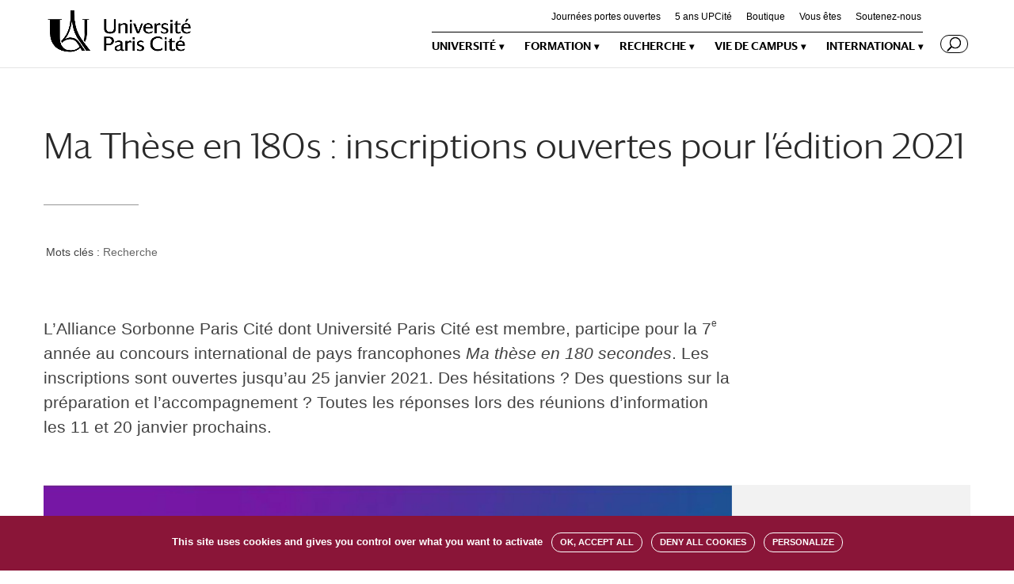

--- FILE ---
content_type: text/css
request_url: https://u-paris.fr/wp-content/plugins/divi-team-members/assets/css/single-jv-team.css
body_size: 223
content:
.single-jv_team_members .et_pb_column_1_3,.single-jv_team_members .et_pb_row .et_pb_column_1_3,.et_divi_builder.single-jv_team_members #et_builder_outer_content .et_pb_gutters3 .et_pb_column_1_3,.et_divi_builder.single-jv_team_members #et_builder_outer_content .et_pb_row .et_pb_column_1_3 {
    width: 29.666%;
}
.et-db.single-jv_team_members #et-boc .jv_team_list_content .et_pb_section,.et-db.single-jv_team_members #et-boc .jv_team_list_content .et_pb_row ,.et_divi_builder.single-jv_team_members #et_builder_outer_content .jv_team_list_content .et_pb_section{
	background : none;
	padding: 0px;
}
.et-db.single-jv_team_members #et-boc .jv_team_list_content .et_pb_row ,.et_divi_builder.single-jv_team_members #et_builder_outer_content .jv_team_list_content .et_pb_row{
	width:100%;
}